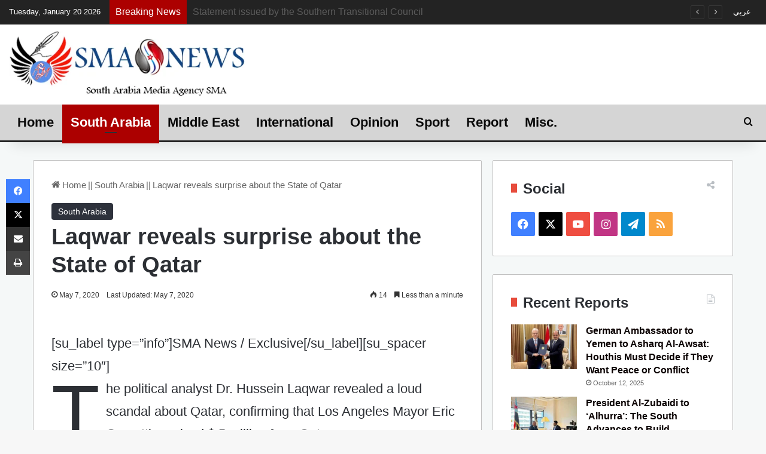

--- FILE ---
content_type: text/html; charset=UTF-8
request_url: https://en-smanews.org/south-arabia/laqwar-reveals-surprise-about-the-state-of-qatar/
body_size: 23851
content:
<!DOCTYPE html><html lang=en-US class data-skin=light><head><meta charset="UTF-8"><link rel=profile href=https://gmpg.org/xfn/11><meta http-equiv='x-dns-prefetch-control' content='on'><link rel=dns-prefetch href=//cdnjs.cloudflare.com><link rel=dns-prefetch href=//ajax.googleapis.com><link rel=dns-prefetch href=//fonts.googleapis.com><link rel=dns-prefetch href=//fonts.gstatic.com><link rel=dns-prefetch href=//s.gravatar.com><link rel=dns-prefetch href=//www.google-analytics.com><meta name='robots' content='index, follow, max-image-preview:large, max-snippet:-1, max-video-preview:-1'><meta property="og:title" content="Laqwar reveals surprise about the State of Qatar"><meta property="og:description" content="[su_label type=&quot;info&quot;]SMA News / Exclusive[/su_label][su_spacer size=&quot;10&quot;]he political analyst Dr. Hussein Laqwar revealed a loud scandal about Qatar, confir"><meta property="og:image" content="https://en-smanews.org/"><meta property="og:type" content="article"><meta property="og:article:published_time" content="2020-05-07 08:56:18"><meta property="og:article:modified_time" content="2020-05-07 08:56:18"><meta name="twitter:card" content="summary"><meta name="twitter:title" content="Laqwar reveals surprise about the State of Qatar"><meta name="twitter:description" content="[su_label type=&quot;info&quot;]SMA News / Exclusive[/su_label][su_spacer size=&quot;10&quot;]he political analyst Dr. Hussein Laqwar revealed a loud scandal about Qatar, confir"><meta name="twitter:image" content="https://en-smanews.org/"><meta name="author" content="Abdullah albatati"><title>Laqwar reveals surprise about the State of Qatar - South Arabia Media Agency</title><meta name="description" content="Laqwar reveals surprise about the State of Qatar - South Arabia Media Agency"><link rel=canonical href=https://en-smanews.org/south-arabia/laqwar-reveals-surprise-about-the-state-of-qatar/ ><meta property="og:url" content="https://en-smanews.org/south-arabia/laqwar-reveals-surprise-about-the-state-of-qatar/"><meta property="og:site_name" content="South Arabia Media Agency"><meta property="article:publisher" content="https://www.facebook.com/smanews.org"><meta property="article:published_time" content="2020-05-07T05:56:18+00:00"><meta name="author" content="Abdullah albatati"><meta name="twitter:creator" content="@smasouth"><meta name="twitter:site" content="@smasouth"><meta name="twitter:label1" content="Written by"><meta name="twitter:data1" content="Abdullah albatati"><meta name="twitter:label2" content="Est. reading time"><meta name="twitter:data2" content="1 minute"> <script type=application/ld+json class=yoast-schema-graph>{"@context":"https://schema.org","@graph":[{"@type":"Article","@id":"https://en-smanews.org/south-arabia/laqwar-reveals-surprise-about-the-state-of-qatar/#article","isPartOf":{"@id":"https://en-smanews.org/south-arabia/laqwar-reveals-surprise-about-the-state-of-qatar/"},"author":{"name":"Abdullah albatati","@id":"https://en-smanews.org/#/schema/person/bc3949793ce3ee4f71cdeb8a572c7ad6"},"headline":"Laqwar reveals surprise about the State of Qatar","datePublished":"2020-05-07T05:56:18+00:00","dateModified":"2020-05-07T05:56:18+00:00","mainEntityOfPage":{"@id":"https://en-smanews.org/south-arabia/laqwar-reveals-surprise-about-the-state-of-qatar/"},"wordCount":126,"publisher":{"@id":"https://en-smanews.org/#organization"},"image":{"@id":"https://en-smanews.org/south-arabia/laqwar-reveals-surprise-about-the-state-of-qatar/#primaryimage"},"thumbnailUrl":"","articleSection":["South Arabia"],"inLanguage":"en-US"},{"@type":"WebPage","@id":"https://en-smanews.org/south-arabia/laqwar-reveals-surprise-about-the-state-of-qatar/","url":"https://en-smanews.org/south-arabia/laqwar-reveals-surprise-about-the-state-of-qatar/","name":"Laqwar reveals surprise about the State of Qatar - South Arabia Media Agency","isPartOf":{"@id":"https://en-smanews.org/#website"},"primaryImageOfPage":{"@id":"https://en-smanews.org/south-arabia/laqwar-reveals-surprise-about-the-state-of-qatar/#primaryimage"},"image":{"@id":"https://en-smanews.org/south-arabia/laqwar-reveals-surprise-about-the-state-of-qatar/#primaryimage"},"thumbnailUrl":"","datePublished":"2020-05-07T05:56:18+00:00","dateModified":"2020-05-07T05:56:18+00:00","description":"Laqwar reveals surprise about the State of Qatar - South Arabia Media Agency","breadcrumb":{"@id":"https://en-smanews.org/south-arabia/laqwar-reveals-surprise-about-the-state-of-qatar/#breadcrumb"},"inLanguage":"en-US","potentialAction":[{"@type":"ReadAction","target":["https://en-smanews.org/south-arabia/laqwar-reveals-surprise-about-the-state-of-qatar/"]}]},{"@type":"ImageObject","inLanguage":"en-US","@id":"https://en-smanews.org/south-arabia/laqwar-reveals-surprise-about-the-state-of-qatar/#primaryimage","url":"","contentUrl":""},{"@type":"BreadcrumbList","@id":"https://en-smanews.org/south-arabia/laqwar-reveals-surprise-about-the-state-of-qatar/#breadcrumb","itemListElement":[{"@type":"ListItem","position":1,"name":"Home","item":"https://en-smanews.org/"},{"@type":"ListItem","position":2,"name":"Laqwar reveals surprise about the State of Qatar"}]},{"@type":"WebSite","@id":"https://en-smanews.org/#website","url":"https://en-smanews.org/","name":"South Arabia Media Agency","description":"SMA NEWS ENGLISH","publisher":{"@id":"https://en-smanews.org/#organization"},"potentialAction":[{"@type":"SearchAction","target":{"@type":"EntryPoint","urlTemplate":"https://en-smanews.org/?s={search_term_string}"},"query-input":"required name=search_term_string"}],"inLanguage":"en-US"},{"@type":"Organization","@id":"https://en-smanews.org/#organization","name":"SMA SOUTH ARABIA MEDIA AGENCY","url":"https://en-smanews.org/","logo":{"@type":"ImageObject","inLanguage":"en-US","@id":"https://en-smanews.org/#/schema/logo/image/","url":"https://en.smanews.org/wp-content/uploads/2020/10/SMA-FOOTER3.png","contentUrl":"https://en.smanews.org/wp-content/uploads/2020/10/SMA-FOOTER3.png","width":202,"height":194,"caption":"SMA SOUTH ARABIA MEDIA AGENCY"},"image":{"@id":"https://en-smanews.org/#/schema/logo/image/"},"sameAs":["https://www.facebook.com/smanews.org","https://x.com/smasouth","https://www.instagram.com/smanewsarabia/","https://www.youtube.com/c/الرابطةالإعلاميةالجنوبية"]},{"@type":"Person","@id":"https://en-smanews.org/#/schema/person/bc3949793ce3ee4f71cdeb8a572c7ad6","name":"Abdullah albatati","image":{"@type":"ImageObject","inLanguage":"en-US","@id":"https://en-smanews.org/#/schema/person/image/","url":"https://secure.gravatar.com/avatar/a3978e1b43f63c7b5ed92d7db7106ba3?s=96&d=mm&r=g","contentUrl":"https://secure.gravatar.com/avatar/a3978e1b43f63c7b5ed92d7db7106ba3?s=96&d=mm&r=g","caption":"Abdullah albatati"},"url":"https://en-smanews.org/author/abatati/"}]}</script> <link rel=dns-prefetch href=//en-smanews.org____><link rel=alternate type=application/rss+xml title="South Arabia Media Agency &raquo; Feed" href=https://en-smanews.org/feed/ ><link rel=alternate type=application/rss+xml title="South Arabia Media Agency &raquo; Comments Feed" href=https://en-smanews.org/comments/feed/ ><link rel=alternate type=application/rss+xml title="South Arabia Media Agency &raquo; Laqwar reveals surprise about the State of Qatar Comments Feed" href=https://en-smanews.org/south-arabia/laqwar-reveals-surprise-about-the-state-of-qatar/feed/ ><style>/*<![CDATA[*/:root{--tie-preset-gradient-1:linear-gradient(135deg, rgba(6, 147, 227, 1) 0%, rgb(155, 81, 224) 100%);--tie-preset-gradient-2:linear-gradient(135deg, rgb(122, 220, 180) 0%, rgb(0, 208, 130) 100%);--tie-preset-gradient-3:linear-gradient(135deg, rgba(252, 185, 0, 1) 0%, rgba(255, 105, 0, 1) 100%);--tie-preset-gradient-4:linear-gradient(135deg, rgba(255, 105, 0, 1) 0%, rgb(207, 46, 46) 100%);--tie-preset-gradient-5:linear-gradient(135deg, rgb(238, 238, 238) 0%, rgb(169, 184, 195) 100%);--tie-preset-gradient-6:linear-gradient(135deg, rgb(74, 234, 220) 0%, rgb(151, 120, 209) 20%, rgb(207, 42, 186) 40%, rgb(238, 44, 130) 60%, rgb(251, 105, 98) 80%, rgb(254, 248, 76) 100%);--tie-preset-gradient-7:linear-gradient(135deg, rgb(255, 206, 236) 0%, rgb(152, 150, 240) 100%);--tie-preset-gradient-8:linear-gradient(135deg, rgb(254, 205, 165) 0%, rgb(254, 45, 45) 50%, rgb(107, 0, 62) 100%);--tie-preset-gradient-9:linear-gradient(135deg, rgb(255, 203, 112) 0%, rgb(199, 81, 192) 50%, rgb(65, 88, 208) 100%);--tie-preset-gradient-10:linear-gradient(135deg, rgb(255, 245, 203) 0%, rgb(182, 227, 212) 50%, rgb(51, 167, 181) 100%);--tie-preset-gradient-11:linear-gradient(135deg, rgb(202, 248, 128) 0%, rgb(113, 206, 126) 100%);--tie-preset-gradient-12:linear-gradient(135deg, rgb(2, 3, 129) 0%, rgb(40, 116, 252) 100%);--tie-preset-gradient-13:linear-gradient(135deg, #4D34FA, #ad34fa);--tie-preset-gradient-14:linear-gradient(135deg, #0057FF, #31B5FF);--tie-preset-gradient-15:linear-gradient(135deg, #FF007A, #FF81BD);--tie-preset-gradient-16:linear-gradient(135deg, #14111E, #4B4462);--tie-preset-gradient-17:linear-gradient(135deg, #F32758, #FFC581);--main-nav-background:#1f2024;--main-nav-secondry-background:rgba(0,0,0,0.2);--main-nav-primary-color:#08f;--main-nav-contrast-primary-color:#FFF;--main-nav-text-color:#FFF;--main-nav-secondry-text-color:rgba(225,255,255,0.5);--main-nav-main-border-color:rgba(255,255,255,0.07);--main-nav-secondry-border-color:rgba(255,255,255,0.04)}/*]]>*/</style><meta name="viewport" content="width=device-width, initial-scale=1.0"><script>/*<![CDATA[*/window._wpemojiSettings={"baseUrl":"https:\/\/s.w.org\/images\/core\/emoji\/15.0.3\/72x72\/","ext":".png","svgUrl":"https:\/\/s.w.org\/images\/core\/emoji\/15.0.3\/svg\/","svgExt":".svg","source":{"concatemoji":"https:\/\/en-smanews.org\/wp-includes\/js\/wp-emoji-release.min.js?ver=6.5.7"}};
/*! This file is auto-generated */
!function(i,n){var o,s,e;function c(e){try{var t={supportTests:e,timestamp:(new Date).valueOf()};sessionStorage.setItem(o,JSON.stringify(t))}catch(e){}}function p(e,t,n){e.clearRect(0,0,e.canvas.width,e.canvas.height),e.fillText(t,0,0);var t=new Uint32Array(e.getImageData(0,0,e.canvas.width,e.canvas.height).data),r=(e.clearRect(0,0,e.canvas.width,e.canvas.height),e.fillText(n,0,0),new Uint32Array(e.getImageData(0,0,e.canvas.width,e.canvas.height).data));return t.every(function(e,t){return e===r[t]})}function u(e,t,n){switch(t){case"flag":return n(e,"\ud83c\udff3\ufe0f\u200d\u26a7\ufe0f","\ud83c\udff3\ufe0f\u200b\u26a7\ufe0f")?!1:!n(e,"\ud83c\uddfa\ud83c\uddf3","\ud83c\uddfa\u200b\ud83c\uddf3")&&!n(e,"\ud83c\udff4\udb40\udc67\udb40\udc62\udb40\udc65\udb40\udc6e\udb40\udc67\udb40\udc7f","\ud83c\udff4\u200b\udb40\udc67\u200b\udb40\udc62\u200b\udb40\udc65\u200b\udb40\udc6e\u200b\udb40\udc67\u200b\udb40\udc7f");case"emoji":return!n(e,"\ud83d\udc26\u200d\u2b1b","\ud83d\udc26\u200b\u2b1b")}return!1}function f(e,t,n){var r="undefined"!=typeof WorkerGlobalScope&&self instanceof WorkerGlobalScope?new OffscreenCanvas(300,150):i.createElement("canvas"),a=r.getContext("2d",{willReadFrequently:!0}),o=(a.textBaseline="top",a.font="600 32px Arial",{});return e.forEach(function(e){o[e]=t(a,e,n)}),o}function t(e){var t=i.createElement("script");t.src=e,t.defer=!0,i.head.appendChild(t)}"undefined"!=typeof Promise&&(o="wpEmojiSettingsSupports",s=["flag","emoji"],n.supports={everything:!0,everythingExceptFlag:!0},e=new Promise(function(e){i.addEventListener("DOMContentLoaded",e,{once:!0})}),new Promise(function(t){var n=function(){try{var e=JSON.parse(sessionStorage.getItem(o));if("object"==typeof e&&"number"==typeof e.timestamp&&(new Date).valueOf()<e.timestamp+604800&&"object"==typeof e.supportTests)return e.supportTests}catch(e){}return null}();if(!n){if("undefined"!=typeof Worker&&"undefined"!=typeof OffscreenCanvas&&"undefined"!=typeof URL&&URL.createObjectURL&&"undefined"!=typeof Blob)try{var e="postMessage("+f.toString()+"("+[JSON.stringify(s),u.toString(),p.toString()].join(",")+"));",r=new Blob([e],{type:"text/javascript"}),a=new Worker(URL.createObjectURL(r),{name:"wpTestEmojiSupports"});return void(a.onmessage=function(e){c(n=e.data),a.terminate(),t(n)})}catch(e){}c(n=f(s,u,p))}t(n)}).then(function(e){for(var t in e)n.supports[t]=e[t],n.supports.everything=n.supports.everything&&n.supports[t],"flag"!==t&&(n.supports.everythingExceptFlag=n.supports.everythingExceptFlag&&n.supports[t]);n.supports.everythingExceptFlag=n.supports.everythingExceptFlag&&!n.supports.flag,n.DOMReady=!1,n.readyCallback=function(){n.DOMReady=!0}}).then(function(){return e}).then(function(){var e;n.supports.everything||(n.readyCallback(),(e=n.source||{}).concatemoji?t(e.concatemoji):e.wpemoji&&e.twemoji&&(t(e.twemoji),t(e.wpemoji)))}))}((window,document),window._wpemojiSettings);/*]]>*/</script> <style id=wp-emoji-styles-inline-css>img.wp-smiley,img.emoji{display:inline !important;border:none !important;box-shadow:none !important;height:1em !important;width:1em !important;margin:0
0.07em !important;vertical-align:-0.1em !important;background:none !important;padding:0
!important}</style><link rel=stylesheet href=https://en-smanews.org/wp-content/cache/minify/d5ca8.css media=all><style id=jetpack-sharing-buttons-style-inline-css>.jetpack-sharing-buttons__services-list{display:flex;flex-direction:row;flex-wrap:wrap;gap:0;list-style-type:none;margin:5px;padding:0}.jetpack-sharing-buttons__services-list.has-small-icon-size{font-size:12px}.jetpack-sharing-buttons__services-list.has-normal-icon-size{font-size:16px}.jetpack-sharing-buttons__services-list.has-large-icon-size{font-size:24px}.jetpack-sharing-buttons__services-list.has-huge-icon-size{font-size:36px}@media
print{.jetpack-sharing-buttons__services-list{display:none!important}}.editor-styles-wrapper .wp-block-jetpack-sharing-buttons{gap:0;padding-inline-start:0}ul.jetpack-sharing-buttons__services-list.has-background{padding:1.25em 2.375em}</style><style id=global-styles-inline-css>/*<![CDATA[*/body{--wp--preset--color--black:#000;--wp--preset--color--cyan-bluish-gray:#abb8c3;--wp--preset--color--white:#fff;--wp--preset--color--pale-pink:#f78da7;--wp--preset--color--vivid-red:#cf2e2e;--wp--preset--color--luminous-vivid-orange:#ff6900;--wp--preset--color--luminous-vivid-amber:#fcb900;--wp--preset--color--light-green-cyan:#7bdcb5;--wp--preset--color--vivid-green-cyan:#00d084;--wp--preset--color--pale-cyan-blue:#8ed1fc;--wp--preset--color--vivid-cyan-blue:#0693e3;--wp--preset--color--vivid-purple:#9b51e0;--wp--preset--color--global-color:#2e323c;--wp--preset--gradient--vivid-cyan-blue-to-vivid-purple:linear-gradient(135deg,rgba(6,147,227,1) 0%,rgb(155,81,224) 100%);--wp--preset--gradient--light-green-cyan-to-vivid-green-cyan:linear-gradient(135deg,rgb(122,220,180) 0%,rgb(0,208,130) 100%);--wp--preset--gradient--luminous-vivid-amber-to-luminous-vivid-orange:linear-gradient(135deg,rgba(252,185,0,1) 0%,rgba(255,105,0,1) 100%);--wp--preset--gradient--luminous-vivid-orange-to-vivid-red:linear-gradient(135deg,rgba(255,105,0,1) 0%,rgb(207,46,46) 100%);--wp--preset--gradient--very-light-gray-to-cyan-bluish-gray:linear-gradient(135deg,rgb(238,238,238) 0%,rgb(169,184,195) 100%);--wp--preset--gradient--cool-to-warm-spectrum:linear-gradient(135deg,rgb(74,234,220) 0%,rgb(151,120,209) 20%,rgb(207,42,186) 40%,rgb(238,44,130) 60%,rgb(251,105,98) 80%,rgb(254,248,76) 100%);--wp--preset--gradient--blush-light-purple:linear-gradient(135deg,rgb(255,206,236) 0%,rgb(152,150,240) 100%);--wp--preset--gradient--blush-bordeaux:linear-gradient(135deg,rgb(254,205,165) 0%,rgb(254,45,45) 50%,rgb(107,0,62) 100%);--wp--preset--gradient--luminous-dusk:linear-gradient(135deg,rgb(255,203,112) 0%,rgb(199,81,192) 50%,rgb(65,88,208) 100%);--wp--preset--gradient--pale-ocean:linear-gradient(135deg,rgb(255,245,203) 0%,rgb(182,227,212) 50%,rgb(51,167,181) 100%);--wp--preset--gradient--electric-grass:linear-gradient(135deg,rgb(202,248,128) 0%,rgb(113,206,126) 100%);--wp--preset--gradient--midnight:linear-gradient(135deg,rgb(2,3,129) 0%,rgb(40,116,252) 100%);--wp--preset--font-size--small:13px;--wp--preset--font-size--medium:20px;--wp--preset--font-size--large:36px;--wp--preset--font-size--x-large:42px;--wp--preset--spacing--20:0.44rem;--wp--preset--spacing--30:0.67rem;--wp--preset--spacing--40:1rem;--wp--preset--spacing--50:1.5rem;--wp--preset--spacing--60:2.25rem;--wp--preset--spacing--70:3.38rem;--wp--preset--spacing--80:5.06rem;--wp--preset--shadow--natural:6px 6px 9px rgba(0, 0, 0, 0.2);--wp--preset--shadow--deep:12px 12px 50px rgba(0, 0, 0, 0.4);--wp--preset--shadow--sharp:6px 6px 0px rgba(0, 0, 0, 0.2);--wp--preset--shadow--outlined:6px 6px 0px -3px rgba(255, 255, 255, 1), 6px 6px rgba(0, 0, 0, 1);--wp--preset--shadow--crisp:6px 6px 0px rgba(0, 0, 0, 1)}:where(.is-layout-flex){gap:0.5em}:where(.is-layout-grid){gap:0.5em}body .is-layout-flex{display:flex}body .is-layout-flex{flex-wrap:wrap;align-items:center}body .is-layout-flex>*{margin:0}body .is-layout-grid{display:grid}body .is-layout-grid>*{margin:0}:where(.wp-block-columns.is-layout-flex){gap:2em}:where(.wp-block-columns.is-layout-grid){gap:2em}:where(.wp-block-post-template.is-layout-flex){gap:1.25em}:where(.wp-block-post-template.is-layout-grid){gap:1.25em}.has-black-color{color:var(--wp--preset--color--black) !important}.has-cyan-bluish-gray-color{color:var(--wp--preset--color--cyan-bluish-gray) !important}.has-white-color{color:var(--wp--preset--color--white) !important}.has-pale-pink-color{color:var(--wp--preset--color--pale-pink) !important}.has-vivid-red-color{color:var(--wp--preset--color--vivid-red) !important}.has-luminous-vivid-orange-color{color:var(--wp--preset--color--luminous-vivid-orange) !important}.has-luminous-vivid-amber-color{color:var(--wp--preset--color--luminous-vivid-amber) !important}.has-light-green-cyan-color{color:var(--wp--preset--color--light-green-cyan) !important}.has-vivid-green-cyan-color{color:var(--wp--preset--color--vivid-green-cyan) !important}.has-pale-cyan-blue-color{color:var(--wp--preset--color--pale-cyan-blue) !important}.has-vivid-cyan-blue-color{color:var(--wp--preset--color--vivid-cyan-blue) !important}.has-vivid-purple-color{color:var(--wp--preset--color--vivid-purple) !important}.has-black-background-color{background-color:var(--wp--preset--color--black) !important}.has-cyan-bluish-gray-background-color{background-color:var(--wp--preset--color--cyan-bluish-gray) !important}.has-white-background-color{background-color:var(--wp--preset--color--white) !important}.has-pale-pink-background-color{background-color:var(--wp--preset--color--pale-pink) !important}.has-vivid-red-background-color{background-color:var(--wp--preset--color--vivid-red) !important}.has-luminous-vivid-orange-background-color{background-color:var(--wp--preset--color--luminous-vivid-orange) !important}.has-luminous-vivid-amber-background-color{background-color:var(--wp--preset--color--luminous-vivid-amber) !important}.has-light-green-cyan-background-color{background-color:var(--wp--preset--color--light-green-cyan) !important}.has-vivid-green-cyan-background-color{background-color:var(--wp--preset--color--vivid-green-cyan) !important}.has-pale-cyan-blue-background-color{background-color:var(--wp--preset--color--pale-cyan-blue) !important}.has-vivid-cyan-blue-background-color{background-color:var(--wp--preset--color--vivid-cyan-blue) !important}.has-vivid-purple-background-color{background-color:var(--wp--preset--color--vivid-purple) !important}.has-black-border-color{border-color:var(--wp--preset--color--black) !important}.has-cyan-bluish-gray-border-color{border-color:var(--wp--preset--color--cyan-bluish-gray) !important}.has-white-border-color{border-color:var(--wp--preset--color--white) !important}.has-pale-pink-border-color{border-color:var(--wp--preset--color--pale-pink) !important}.has-vivid-red-border-color{border-color:var(--wp--preset--color--vivid-red) !important}.has-luminous-vivid-orange-border-color{border-color:var(--wp--preset--color--luminous-vivid-orange) !important}.has-luminous-vivid-amber-border-color{border-color:var(--wp--preset--color--luminous-vivid-amber) !important}.has-light-green-cyan-border-color{border-color:var(--wp--preset--color--light-green-cyan) !important}.has-vivid-green-cyan-border-color{border-color:var(--wp--preset--color--vivid-green-cyan) !important}.has-pale-cyan-blue-border-color{border-color:var(--wp--preset--color--pale-cyan-blue) !important}.has-vivid-cyan-blue-border-color{border-color:var(--wp--preset--color--vivid-cyan-blue) !important}.has-vivid-purple-border-color{border-color:var(--wp--preset--color--vivid-purple) !important}.has-vivid-cyan-blue-to-vivid-purple-gradient-background{background:var(--wp--preset--gradient--vivid-cyan-blue-to-vivid-purple) !important}.has-light-green-cyan-to-vivid-green-cyan-gradient-background{background:var(--wp--preset--gradient--light-green-cyan-to-vivid-green-cyan) !important}.has-luminous-vivid-amber-to-luminous-vivid-orange-gradient-background{background:var(--wp--preset--gradient--luminous-vivid-amber-to-luminous-vivid-orange) !important}.has-luminous-vivid-orange-to-vivid-red-gradient-background{background:var(--wp--preset--gradient--luminous-vivid-orange-to-vivid-red) !important}.has-very-light-gray-to-cyan-bluish-gray-gradient-background{background:var(--wp--preset--gradient--very-light-gray-to-cyan-bluish-gray) !important}.has-cool-to-warm-spectrum-gradient-background{background:var(--wp--preset--gradient--cool-to-warm-spectrum) !important}.has-blush-light-purple-gradient-background{background:var(--wp--preset--gradient--blush-light-purple) !important}.has-blush-bordeaux-gradient-background{background:var(--wp--preset--gradient--blush-bordeaux) !important}.has-luminous-dusk-gradient-background{background:var(--wp--preset--gradient--luminous-dusk) !important}.has-pale-ocean-gradient-background{background:var(--wp--preset--gradient--pale-ocean) !important}.has-electric-grass-gradient-background{background:var(--wp--preset--gradient--electric-grass) !important}.has-midnight-gradient-background{background:var(--wp--preset--gradient--midnight) !important}.has-small-font-size{font-size:var(--wp--preset--font-size--small) !important}.has-medium-font-size{font-size:var(--wp--preset--font-size--medium) !important}.has-large-font-size{font-size:var(--wp--preset--font-size--large) !important}.has-x-large-font-size{font-size:var(--wp--preset--font-size--x-large) !important}.wp-block-navigation a:where(:not(.wp-element-button)){color:inherit}:where(.wp-block-post-template.is-layout-flex){gap:1.25em}:where(.wp-block-post-template.is-layout-grid){gap:1.25em}:where(.wp-block-columns.is-layout-flex){gap:2em}:where(.wp-block-columns.is-layout-grid){gap:2em}.wp-block-pullquote{font-size:1.5em;line-height:1.6}/*]]>*/</style><link rel=stylesheet href=https://en-smanews.org/wp-content/cache/minify/de393.css media=all><link rel=stylesheet id=tie-css-print-css href='https://en-smanews.org/wp-content/themes/jannah/assets/css/print.css?ver=7.2.0' type=text/css media=print><style id=tie-css-print-inline-css>/*<![CDATA[*/body{font-family:Tahoma,Geneva,sans-serif}.logo-text,h1,h2,h3,h4,h5,h6,.the-subtitle{font-family:Tahoma,Geneva,sans-serif}#logo.text-logo .logo-text{font-size:8px}#main-nav .main-menu>ul>li>a{font-size:22px}#main-nav .main-menu > ul ul li
a{font-size:18px}.breaking .breaking-title{font-size:16px}.ticker-wrapper .ticker-content{font-size:16px}#breadcrumb{font-size:15px}.post-cat{font-size:14px}.entry-header h1.entry-title{font-size:38px;line-height:1.25}#the-post .entry-content,#the-post .entry-content
p{font-size:22px;line-height:1.75}#tie-wrapper .mag-box-title
h3{font-size:24px}#tie-wrapper .widget-title .the-subtitle,#tie-wrapper #comments-title,#tie-wrapper .comment-reply-title,#tie-wrapper .woocommerce-tabs .panel h2,#tie-wrapper .related.products h2,#tie-wrapper #bbpress-forums #new-post > fieldset.bbp-form > legend,#tie-wrapper .entry-content .review-box-header{font-size:24px;font-weight:700}.post-widget-body .post-title,.timeline-widget ul li h3,.posts-list-half-posts li .post-title{font-size:16px}#tie-wrapper .mag-box.wide-post-box .posts-items>li:nth-child(n) .post-title,#tie-wrapper .mag-box.big-post-left-box li:first-child .post-title,#tie-wrapper .mag-box.big-post-top-box li:first-child .post-title,#tie-wrapper .mag-box.half-box li:first-child .post-title,#tie-wrapper .mag-box.big-posts-box .posts-items>li:nth-child(n) .post-title,#tie-wrapper .mag-box.mini-posts-box .posts-items>li:nth-child(n) .post-title,#tie-wrapper .mag-box.latest-poroducts-box .products .product
h2{font-size:16px}#tie-wrapper .mag-box.big-post-left-box li:not(:first-child) .post-title,#tie-wrapper .mag-box.big-post-top-box li:not(:first-child) .post-title,#tie-wrapper .mag-box.half-box li:not(:first-child) .post-title,#tie-wrapper .mag-box.big-thumb-left-box li:not(:first-child) .post-title,#tie-wrapper .mag-box.scrolling-box .slide .post-title,#tie-wrapper .mag-box.miscellaneous-box li:not(:first-child) .post-title{font-size:16px}:root:root{--brand-color:#2e323c;--dark-brand-color:#00000a;--bright-color:#FFF;--base-color:#2c2f34}#reading-position-indicator{box-shadow:0 0 10px rgba( 46,50,60,0.7)}:root:root{--brand-color:#2e323c;--dark-brand-color:#00000a;--bright-color:#FFF;--base-color:#2c2f34}#reading-position-indicator{box-shadow:0 0 10px rgba( 46,50,60,0.7)}a,body .entry a,.dark-skin body .entry a,.comment-list .comment-content
a{color:#0a0000}a:hover,body .entry a:hover,.dark-skin body .entry a:hover,.comment-list .comment-content a:hover{color:#e74c3c}#content a:hover{text-decoration:underline !important}.container-wrapper,.the-global-title,.comment-reply-title,.tabs,.flex-tabs .flexMenu-popup,.magazine1 .tabs-vertical .tabs li a,.magazine1 .tabs-vertical:after,.mag-box .show-more-button,.white-bg .social-icons-item a,textarea,input,select,.toggle,.post-content-slideshow,.post-content-slideshow .slider-nav-wrapper,.share-buttons-bottom,.pages-numbers a,.pages-nav-item,.first-last-pages .pagination-icon,.multiple-post-pages .post-page-numbers,#story-highlights li,.review-item,.review-summary,.user-rate-wrap,.review-final-score,.tabs
a{border-color:#c1c1c1 !important}.magazine1 .tabs
a{border-bottom-color:transparent !important}.fullwidth-area .tagcloud a:not(:hover){background:transparent;box-shadow:inset 0 0 0 3px #c1c1c1}.subscribe-widget-content .subscribe-subtitle:after,.white-bg .social-icons-item:before{background-color:#c1c1c1 !important}#header-notification-bar{background:var( --tie-preset-gradient-13 )}#header-notification-bar{--tie-buttons-color:#FFF;--tie-buttons-border-color:#FFF;--tie-buttons-hover-color:#e1e1e1;--tie-buttons-hover-text:#000}#header-notification-bar{--tie-buttons-text:#000}#top-nav,#top-nav .sub-menu,#top-nav .comp-sub-menu,#top-nav .ticker-content,#top-nav .ticker-swipe,.top-nav-boxed #top-nav .topbar-wrapper,.top-nav-dark .top-menu ul,#autocomplete-suggestions.search-in-top-nav{background-color:#232323}#top-nav *,#autocomplete-suggestions.search-in-top-nav{border-color:rgba( #FFFFFF,0.08)}#top-nav .icon-basecloud-bg:after{color:#232323}#top-nav a:not(:hover),#top-nav input,#top-nav #search-submit,#top-nav .fa-spinner,#top-nav .dropdown-social-icons li a span,#top-nav .components > li .social-link:not(:hover) span,#autocomplete-suggestions.search-in-top-nav
a{color:#fff}#top-nav input::-moz-placeholder{color:#fff}#top-nav input:-moz-placeholder{color:#fff}#top-nav input:-ms-input-placeholder{color:#fff}#top-nav input::-webkit-input-placeholder{color:#fff}#top-nav,.search-in-top-nav{--tie-buttons-color:#f1c40f;--tie-buttons-border-color:#f1c40f;--tie-buttons-text:#FFF;--tie-buttons-hover-color:#d3a600}#top-nav a:hover,#top-nav .menu li:hover > a,#top-nav .menu > .tie-current-menu > a,#top-nav .components > li:hover > a,#top-nav .components #search-submit:hover,#autocomplete-suggestions.search-in-top-nav .post-title a:hover{color:#f1c40f}#top-nav,#top-nav .comp-sub-menu,#top-nav .tie-weather-widget{color:#fff}#autocomplete-suggestions.search-in-top-nav .post-meta,#autocomplete-suggestions.search-in-top-nav .post-meta a:not(:hover){color:rgba( 255,255,255,0.7 )}#top-nav .weather-icon .icon-cloud,#top-nav .weather-icon .icon-basecloud-bg,#top-nav .weather-icon .icon-cloud-behind{color:#fff !important}#top-nav .breaking-title{color:#FFF}#top-nav .breaking-title:before{background-color:#ac0000}#top-nav .breaking-news-nav li:hover{background-color:#ac0000;border-color:#ac0000}#main-nav,#main-nav .menu-sub-content,#main-nav .comp-sub-menu,#main-nav ul.cats-vertical li a.is-active,#main-nav ul.cats-vertical li a:hover,#autocomplete-suggestions.search-in-main-nav{background-color:#d5d5d5}#main-nav{border-width:0}#theme-header #main-nav:not(.fixed-nav){bottom:0}#main-nav .icon-basecloud-bg:after{color:#d5d5d5}#autocomplete-suggestions.search-in-main-nav{border-color:rgba(0,0,0,0.07)}.main-nav-boxed #main-nav .main-menu-wrapper{border-width:0}#main-nav a:not(:hover),#main-nav a.social-link:not(:hover) span,#main-nav .dropdown-social-icons li a span,#autocomplete-suggestions.search-in-main-nav
a{color:#0a0a0a}#theme-header:not(.main-nav-boxed) #main-nav,.main-nav-boxed .main-menu-wrapper{border-bottom-color:#232323 !important;border-bottom-width:3px !important;border-style:solid;border-right:0 none;border-left:0 none}.main-nav-boxed #main-nav.fixed-nav{box-shadow:none}.main-nav,.search-in-main-nav{--main-nav-primary-color:#ac0000;--tie-buttons-color:#ac0000;--tie-buttons-border-color:#ac0000;--tie-buttons-text:#FFF;--tie-buttons-hover-color:#8e0000}#main-nav .mega-links-head:after,#main-nav .cats-horizontal a.is-active,#main-nav .cats-horizontal a:hover,#main-nav .spinner>div{background-color:#ac0000}#main-nav .menu ul li:hover > a,#main-nav .menu ul li.current-menu-item:not(.mega-link-column) > a,#main-nav .components a:hover,#main-nav .components > li:hover > a,#main-nav #search-submit:hover,#main-nav .cats-vertical a.is-active,#main-nav .cats-vertical a:hover,#main-nav .mega-menu .post-meta a:hover,#main-nav .mega-menu .post-box-title a:hover,#autocomplete-suggestions.search-in-main-nav a:hover,#main-nav .spinner-circle:after{color:#ac0000}#main-nav .menu > li.tie-current-menu > a,#main-nav .menu > li:hover > a,.theme-header #main-nav .mega-menu .cats-horizontal a.is-active,.theme-header #main-nav .mega-menu .cats-horizontal a:hover{color:#FFF}#main-nav .menu > li.tie-current-menu > a:before,#main-nav .menu>li:hover>a:before{border-top-color:#FFF}#tie-body .sidebar .widget-title:before{background-color:#e74c3c}#tie-container #tie-wrapper,.post-layout-8
#content{background-color:#f5f8f8}#footer{background-color:#2e323c}#site-info{background-color:#34353d}#footer .posts-list-counter .posts-list-items li.widget-post-list:before{border-color:#2e323c}#footer .timeline-widget a .date:before{border-color:rgba(46,50,60,0.8)}#footer .footer-boxed-widget-area,#footer textarea,#footer input:not([type=submit]),#footer select,#footer code,#footer kbd,#footer pre,#footer samp,#footer .show-more-button,#footer .slider-links .tie-slider-nav span,#footer #wp-calendar,#footer #wp-calendar tbody td,#footer #wp-calendar thead th,#footer .widget.buddypress .item-options
a{border-color:rgba(255,255,255,0.1)}#footer .social-statistics-widget .white-bg li.social-icons-item a,#footer .widget_tag_cloud .tagcloud a,#footer .latest-tweets-widget .slider-links .tie-slider-nav span,#footer .widget_layered_nav_filters
a{border-color:rgba(255,255,255,0.1)}#footer .social-statistics-widget .white-bg li:before{background:rgba(255,255,255,0.1)}.site-footer #wp-calendar tbody
td{background:rgba(255,255,255,0.02)}#footer .white-bg .social-icons-item a span.followers span,#footer .circle-three-cols .social-icons-item a .followers-num,#footer .circle-three-cols .social-icons-item a .followers-name{color:rgba(255,255,255,0.8)}#footer .timeline-widget ul:before,#footer .timeline-widget a:not(:hover) .date:before{background-color:#10141e}#tie-body #footer .widget-title::before{background-color:#aa4242}#footer,#footer textarea,#footer input:not([type='submit']),#footer select,#footer #wp-calendar tbody,#footer .tie-slider-nav li span:not(:hover),#footer .widget_categories li a:before,#footer .widget_product_categories li a:before,#footer .widget_layered_nav li a:before,#footer .widget_archive li a:before,#footer .widget_nav_menu li a:before,#footer .widget_meta li a:before,#footer .widget_pages li a:before,#footer .widget_recent_entries li a:before,#footer .widget_display_forums li a:before,#footer .widget_display_views li a:before,#footer .widget_rss li a:before,#footer .widget_display_stats dt:before,#footer .subscribe-widget-content h3,#footer .about-author .social-icons a:not(:hover) span{color:#d1d1d1}#footer post-widget-body .meta-item,#footer .post-meta,#footer .stream-title,#footer.dark-skin .timeline-widget .date,#footer .wp-caption .wp-caption-text,#footer .rss-date{color:rgba(209,209,209,0.7)}#footer input::-moz-placeholder{color:#d1d1d1}#footer input:-moz-placeholder{color:#d1d1d1}#footer input:-ms-input-placeholder{color:#d1d1d1}#footer input::-webkit-input-placeholder{color:#d1d1d1}.site-footer.dark-skin a:hover,#footer .stars-rating-active,#footer .twitter-icon-wrap span,.block-head-4.magazine2 #footer .tabs li
a{color:#90b3bb}#footer
.circle_bar{stroke:#90b3bb}#footer .widget.buddypress .item-options a.selected,#footer .widget.buddypress .item-options a.loading,#footer .tie-slider-nav span:hover,.block-head-4.magazine2 #footer
.tabs{border-color:#90b3bb}.magazine2:not(.block-head-4) #footer .tabs a:hover,.magazine2:not(.block-head-4) #footer .tabs .active a,.magazine1 #footer .tabs a:hover,.magazine1 #footer .tabs .active a,.block-head-4.magazine2 #footer .tabs.tabs .active a,.block-head-4.magazine2 #footer .tabs > .active a:before,.block-head-4.magazine2 #footer .tabs > li.active:nth-child(n) a:after,#footer .digital-rating-static,#footer .timeline-widget li a:hover .date:before,#footer #wp-calendar #today,#footer .posts-list-counter .posts-list-items li.widget-post-list:before,#footer .cat-counter span,#footer.dark-skin .the-global-title:after,#footer .button,#footer [type='submit'],#footer .spinner > div,#footer .widget.buddypress .item-options a.selected,#footer .widget.buddypress .item-options a.loading,#footer .tie-slider-nav span:hover,#footer .fullwidth-area .tagcloud a:hover{background-color:#90b3bb;color:#FFF}.block-head-4.magazine2 #footer .tabs li a:hover{color:#72959d}.block-head-4.magazine2 #footer .tabs.tabs .active a:hover,#footer .widget.buddypress .item-options a.selected,#footer .widget.buddypress .item-options a.loading,#footer .tie-slider-nav span:hover{color:#FFF !important}#footer .button:hover,#footer [type='submit']:hover{background-color:#72959d;color:#FFF}a#go-to-top{background-color:#c13232}a#go-to-top{color:#fff}@media (min-width: 1200px){.container{width:auto}}.boxed-layout #tie-wrapper,.boxed-layout .fixed-nav{max-width:1580px}@media (min-width: 1550px){.container,.wide-next-prev-slider-wrapper .slider-main-container{max-width:1550px}}@media (min-width: 992px){.sidebar{width:36%}.main-content{width:64%}}@media (max-width: 1250px){.share-buttons-sticky{display:none}}@media (max-width: 991px){.side-aside.normal-side{background:#34495e;background:-webkit-linear-gradient(135deg,#3498db,#34495e );background:-moz-linear-gradient(135deg,#3498db,#34495e );background:-o-linear-gradient(135deg,#3498db,#34495e );background:linear-gradient(135deg,#34495e,#3498db )}}@media (max-width: 991px){#theme-header.has-normal-width-logo #logo
img{width:215px !important;max-width:100% !important;height:auto !important;max-height:200px !important}}/*]]>*/</style> <script src="https://en-smanews.org/wp-includes/js/jquery/jquery.min.js?ver=3.7.1" id=jquery-core-js></script> <script src="https://en-smanews.org/wp-includes/js/jquery/jquery-migrate.min.js?ver=3.4.1" id=jquery-migrate-js></script> <link rel=https://api.w.org/ href=https://en-smanews.org/wp-json/ ><link rel=alternate type=application/json href=https://en-smanews.org/wp-json/wp/v2/posts/15935><meta name="generator" content="WordPress 6.5.7"><link rel=shortlink href='https://en-smanews.org/?p=15935'><link rel=alternate type=application/json+oembed href="https://en-smanews.org/wp-json/oembed/1.0/embed?url=https%3A%2F%2Fen-smanews.org%2Fsouth-arabia%2Flaqwar-reveals-surprise-about-the-state-of-qatar%2F"><link rel=alternate type=text/xml+oembed href="https://en-smanews.org/wp-json/oembed/1.0/embed?url=https%3A%2F%2Fen-smanews.org%2Fsouth-arabia%2Flaqwar-reveals-surprise-about-the-state-of-qatar%2F&#038;format=xml"><meta http-equiv="X-UA-Compatible" content="IE=edge"><link rel=icon href=https://en-smanews.org/wp-content/uploads/2020/10/cropped-SMA-FOOTER-32x32.png sizes=32x32><link rel=icon href=https://en-smanews.org/wp-content/uploads/2020/10/cropped-SMA-FOOTER-192x192.png sizes=192x192><link rel=apple-touch-icon href=https://en-smanews.org/wp-content/uploads/2020/10/cropped-SMA-FOOTER-180x180.png><meta name="msapplication-TileImage" content="https://en-smanews.org/wp-content/uploads/2020/10/cropped-SMA-FOOTER-270x270.png"></head><body data-rsssl=1 id=tie-body class="post-template-default single single-post postid-15935 single-format-standard tie-no-js block-head-8 magazine1 is-lazyload is-desktop is-header-layout-3 has-header-ad sidebar-right has-sidebar post-layout-1 narrow-title-narrow-media has-mobile-share"><div class=background-overlay><div id=tie-container class="site tie-container"><div id=tie-wrapper><header id=theme-header class="theme-header header-layout-3 main-nav-dark main-nav-default-dark main-nav-below has-stream-item top-nav-active top-nav-dark top-nav-default-dark top-nav-above has-shadow is-stretch-header has-normal-width-logo mobile-header-centered"><nav id=top-nav  class="has-date-breaking-menu top-nav header-nav has-breaking-news" aria-label="Secondary Navigation"><div class=container><div class=topbar-wrapper><div class=topbar-today-date> Tuesday, January 20 2026</div><div class=tie-alignleft><div class="breaking controls-is-active"><span class=breaking-title> <span class="tie-icon-bolt breaking-icon" aria-hidden=true></span> <span class=breaking-title-text>Breaking News</span> </span><ul id=breaking-news-in-header class=breaking-news data-type=reveal data-arrows=true> <li class=news-item> <a href=https://en-smanews.org/south-arabia/statement-issued-by-the-southern-transitional-council/ >Statement issued by the Southern Transitional Council</a> </li> <li class=news-item> <a href=https://en-smanews.org/international/stc-representative-in-the-united-kingdom-london-demonstration-sends-clear-message-south-arabia-is-a-partner-in-maritime-and-energy-security/ >STC Representative in the United Kingdom: London Demonstration Sends Clear Message, South Arabia Is a Partner in Maritime and Energy Security.</a> </li> <li class=news-item> <a href=https://en-smanews.org/south-arabia/constitutional-declaration-of-the-south-arabia-state/ >Constitutional Declaration of the South Arabia State</a> </li></ul></div></div><div class=tie-alignright><div class="top-menu header-menu"><ul id=menu-arabic class=menu><li id=menu-item-17261 class="menu-item menu-item-type-custom menu-item-object-custom menu-item-17261"><a href=https://smanews.org/ >عربي</a></li></ul></div></div></div></div></nav><div class="container header-container"><div class="tie-row logo-row"><div class=logo-wrapper><div class="tie-col-md-4 logo-container clearfix"><div id=mobile-header-components-area_1 class=mobile-header-components><ul class=components><li class="mobile-component_menu custom-menu-link"><a href=# id=mobile-menu-icon class><span class="tie-mobile-menu-icon tie-icon-grid-4"></span><span class=screen-reader-text>Menu</span></a></li></ul></div><div id=logo class=image-logo style="margin-top: 4px; margin-bottom: 10px;"> <a title="South Arabia Media Agency" href=https://en-smanews.org/ > <picture class="tie-logo-default tie-logo-picture"> <source class="tie-logo-source-default tie-logo-source" srcset=https://en-smanews.org/wp-content/uploads/2020/10/English_Logo.png> <img class="tie-logo-img-default tie-logo-img" src=https://en-smanews.org/wp-content/uploads/2020/10/English_Logo.png alt="South Arabia Media Agency" width=460 height=139 style="max-height:139px; width: auto;"> </picture> </a></div><div id=mobile-header-components-area_2 class=mobile-header-components><ul class=components><li class="mobile-component_search custom-menu-link"> <a href=# class=tie-search-trigger-mobile> <span class="tie-icon-search tie-search-icon" aria-hidden=true></span> <span class=screen-reader-text>Search for</span> </a> </li></ul></div></div></div><div class="tie-col-md-8 stream-item stream-item-top-wrapper"><div class=stream-item-top> <a href title  > <img src=https://en.smanews.org/wp-content/uploads/2020/10/ads_banner2.png alt width=728 height=91> </a></div></div></div></div><div class=main-nav-wrapper><nav id=main-nav data-skin=search-in-main-nav class="main-nav header-nav live-search-parent menu-style-default menu-style-solid-bg"  aria-label="Primary Navigation"><div class=container><div class=main-menu-wrapper><div id=menu-components-wrap><div class="main-menu main-menu-wrap"><div id=main-nav-menu class="main-menu header-menu"><ul id=menu-main-menu class=menu><li id=menu-item-17203 class="menu-item menu-item-type-post_type menu-item-object-page menu-item-home menu-item-17203 menu-item-has-icon"><a href=https://en-smanews.org/ > <span aria-hidden=true class="tie-menu-icon fas fa-arrow-circle-right"></span> Home</a></li> <li id=menu-item-17202 class="menu-item menu-item-type-taxonomy menu-item-object-category current-post-ancestor current-menu-parent current-post-parent menu-item-17202 tie-current-menu"><a href=https://en-smanews.org/category/south-arabia/ >South Arabia</a></li> <li id=menu-item-17205 class="menu-item menu-item-type-taxonomy menu-item-object-category menu-item-17205"><a href=https://en-smanews.org/category/middle-east/ >Middle East</a></li> <li id=menu-item-17204 class="menu-item menu-item-type-taxonomy menu-item-object-category menu-item-17204"><a href=https://en-smanews.org/category/international/ >International</a></li> <li id=menu-item-17206 class="menu-item menu-item-type-taxonomy menu-item-object-category menu-item-17206"><a href=https://en-smanews.org/category/opinion/ >Opinion</a></li> <li id=menu-item-17207 class="menu-item menu-item-type-taxonomy menu-item-object-category menu-item-17207"><a href=https://en-smanews.org/category/sport/ >Sport</a></li> <li id=menu-item-17208 class="menu-item menu-item-type-taxonomy menu-item-object-category menu-item-17208"><a href=https://en-smanews.org/category/report/ >Report</a></li> <li id=menu-item-17209 class="menu-item menu-item-type-taxonomy menu-item-object-category menu-item-17209"><a href=https://en-smanews.org/category/misc/ >Misc.</a></li></ul></div></div><ul class=components>		<li class="search-compact-icon menu-item custom-menu-link"> <a href=# class=tie-search-trigger> <span class="tie-icon-search tie-search-icon" aria-hidden=true></span> <span class=screen-reader-text>Search for</span> </a> </li></ul></div></div></div></nav></div></header><div id=content class="site-content container"><div id=main-content-row class="tie-row main-content-row"><div class="main-content tie-col-md-8 tie-col-xs-12" role=main><article id=the-post class="container-wrapper post-content tie-standard"><header class=entry-header-outer><nav id=breadcrumb><a href=https://en-smanews.org/ ><span class=tie-icon-home aria-hidden=true></span> Home</a><em class=delimiter>||</em><a href=https://en-smanews.org/category/south-arabia/ >South Arabia</a><em class=delimiter>||</em><span class=current>Laqwar reveals surprise about the State of Qatar</span></nav><div class=entry-header><span class=post-cat-wrap><a class="post-cat tie-cat-8" href=https://en-smanews.org/category/south-arabia/ >South Arabia</a></span><h1 class="post-title entry-title"> Laqwar reveals surprise about the State of Qatar</h1><div class="single-post-meta post-meta clearfix"><span class="date meta-item tie-icon">May 7, 2020</span><span class="meta-item last-updated">Last Updated: May 7, 2020</span><div class=tie-alignright><span class="meta-views meta-item "><span class=tie-icon-fire aria-hidden=true></span> 13 </span><span class="meta-reading-time meta-item"><span class=tie-icon-bookmark aria-hidden=true></span> Less than a minute</span></div></div></div></header><div class=featured-area><div class=featured-area-inner><figure class=single-featured-image></figure></div></div><div class="entry-content entry clearfix"> [su_label type=&#8221;info&#8221;]SMA News / Exclusive[/su_label][su_spacer size=&#8221;10&#8243;]<p><span class="tie-dropcap ">T</span>he political analyst Dr. Hussein Laqwar revealed a loud scandal about Qatar, confirming that Los Angeles Mayor Eric Garcetti received $ 5 million from Qatar.</p><p>He said in a tweet via &#8220;Twitter&#8221;: If this news today contained the name of Saudi Arabia or the Emirates instead of Qatar, how many programs will be the focus of its discussion on Al-Jazeera TV about this and how many commentators in the news will be hosted to form charges against the two countries ..</p><p>Dr. Laqwar added: The news: The Los Angeles mayor received five million dollars from the terrorist state in Qatar. Al-Jazeera TV does not know this.</p></div><div id=post-extra-info><div class=theiaStickySidebar><div class="single-post-meta post-meta clearfix"><span class="date meta-item tie-icon">May 7, 2020</span><span class="meta-item last-updated">Last Updated: May 7, 2020</span><div class=tie-alignright><span class="meta-views meta-item "><span class=tie-icon-fire aria-hidden=true></span> 13 </span><span class="meta-reading-time meta-item"><span class=tie-icon-bookmark aria-hidden=true></span> Less than a minute</span></div></div></div></div><div class=clearfix></div><div id=share-buttons-bottom class="share-buttons share-buttons-bottom"><div class="share-links  share-inverted icons-text share-skew"> <a href="https://www.facebook.com/sharer.php?u=https://en-smanews.org/?p=15935" rel="external noopener nofollow" title=Facebook target=_blank class="facebook-share-btn  large-share-button" data-raw="https://www.facebook.com/sharer.php?u={post_link}"> <span class="share-btn-icon tie-icon-facebook"></span> <span class=social-text>Facebook</span> </a> <a href="https://twitter.com/intent/tweet?text=Laqwar%20reveals%20surprise%20about%20the%20State%20of%20Qatar&#038;url=https://en-smanews.org/?p=15935" rel="external noopener nofollow" title=X target=_blank class="twitter-share-btn  large-share-button" data-raw="https://twitter.com/intent/tweet?text={post_title}&amp;url={post_link}"> <span class="share-btn-icon tie-icon-twitter"></span> <span class=social-text>X</span> </a> <a href="https://www.linkedin.com/shareArticle?mini=true&#038;url=https://en-smanews.org/south-arabia/laqwar-reveals-surprise-about-the-state-of-qatar/&#038;title=Laqwar%20reveals%20surprise%20about%20the%20State%20of%20Qatar" rel="external noopener nofollow" title=LinkedIn target=_blank class="linkedin-share-btn  large-share-button" data-raw="https://www.linkedin.com/shareArticle?mini=true&amp;url={post_full_link}&amp;title={post_title}"> <span class="share-btn-icon tie-icon-linkedin"></span> <span class=social-text>LinkedIn</span> </a> <a href="https://api.whatsapp.com/send?text=Laqwar%20reveals%20surprise%20about%20the%20State%20of%20Qatar%20https://en-smanews.org/?p=15935" rel="external noopener nofollow" title=WhatsApp target=_blank class="whatsapp-share-btn  large-share-button" data-raw="https://api.whatsapp.com/send?text={post_title}%20{post_link}"> <span class="share-btn-icon tie-icon-whatsapp"></span> <span class=social-text>WhatsApp</span> </a> <a href="https://telegram.me/share/url?url=https://en-smanews.org/?p=15935&text=Laqwar%20reveals%20surprise%20about%20the%20State%20of%20Qatar" rel="external noopener nofollow" title=Telegram target=_blank class="telegram-share-btn  large-share-button" data-raw="https://telegram.me/share/url?url={post_link}&text={post_title}"> <span class="share-btn-icon tie-icon-paper-plane"></span> <span class=social-text>Telegram</span> </a> <a href="viber://forward?text=Laqwar%20reveals%20surprise%20about%20the%20State%20of%20Qatar%20https://en-smanews.org/?p=15935" rel="external noopener nofollow" title=Viber target=_blank class="viber-share-btn  large-share-button" data-raw="viber://forward?text={post_title}%20{post_link}"> <span class="share-btn-icon tie-icon-phone"></span> <span class=social-text>Viber</span> </a> <a href="https://line.me/R/msg/text/?Laqwar%20reveals%20surprise%20about%20the%20State%20of%20Qatar%20https://en-smanews.org/?p=15935" rel="external noopener nofollow" title=Line target=_blank class="line-share-btn  large-share-button" data-raw=https://line.me/R/msg/text/?{post_title}%20{post_link}> <span class="share-btn-icon tie-icon-line"></span> <span class=social-text>Line</span> </a> <a href="mailto:?subject=Laqwar%20reveals%20surprise%20about%20the%20State%20of%20Qatar&#038;body=https://en-smanews.org/?p=15935" rel="external noopener nofollow" title="Share via Email" target=_blank class="email-share-btn  large-share-button" data-raw="mailto:?subject={post_title}&amp;body={post_link}"> <span class="share-btn-icon tie-icon-envelope"></span> <span class=social-text>Share via Email</span> </a> <a href=# rel="external noopener nofollow" title=Print target=_blank class="print-share-btn  large-share-button" data-raw=#> <span class="share-btn-icon tie-icon-print"></span> <span class=social-text>Print</span> </a></div></div></article><div class=post-components><div id=related-posts class="container-wrapper has-extra-post"><div class="mag-box-title the-global-title"><h3>Related Articles</h3></div><div class=related-posts-list><div class="related-item tie-standard"> <a aria-label="A campaign by Southern Giants Forces seizes a car loaded with ammunition in Tur Al-Baha" href=https://en-smanews.org/south-arabia/a-campaign-by-southern-giants-forces-seizes-a-car-loaded-with-ammunition-in-tur-al-baha/ class=post-thumb><div class=post-thumb-overlay-wrap><div class=post-thumb-overlay> <span class="tie-icon tie-media-icon"></span></div></div> <img width=390 height=220 src="[data-uri]" class="attachment-jannah-image-large size-jannah-image-large lazy-img wp-post-image" alt decoding=async fetchpriority=high data-src=https://en-smanews.org/wp-content/uploads/2024/07/66853210e4882-390x220.jpeg loading=lazy></a><h3 class="post-title"><a href=https://en-smanews.org/south-arabia/a-campaign-by-southern-giants-forces-seizes-a-car-loaded-with-ammunition-in-tur-al-baha/ >A campaign by Southern Giants Forces seizes a car loaded with ammunition in Tur Al-Baha</a></h3><div class="post-meta clearfix"><span class="date meta-item tie-icon">July 4, 2024</span></div></div><div class="related-item tie-standard"> <a aria-label="Directives from Governor of Aden the capital about approaching of Eid al-Adha" href=https://en-smanews.org/south-arabia/directives-governor-aden-eid/ class=post-thumb><div class=post-thumb-overlay-wrap><div class=post-thumb-overlay> <span class="tie-icon tie-media-icon"></span></div></div> <img width=390 height=220 src="[data-uri]" class="attachment-jannah-image-large size-jannah-image-large lazy-img wp-post-image" alt decoding=async data-src=https://en-smanews.org/wp-content/uploads/2022/06/lamlas-390x220.jpg loading=lazy></a><h3 class="post-title"><a href=https://en-smanews.org/south-arabia/directives-governor-aden-eid/ >Directives from Governor of Aden the capital about approaching of Eid al-Adha</a></h3><div class="post-meta clearfix"><span class="date meta-item tie-icon">June 30, 2022</span></div></div><div class="related-item tie-standard"> <a aria-label="National Southern Media Authority launches its consultative meetings with southern journalists and media members in Aden the capital" href=https://en-smanews.org/south-arabia/national-southern-media-authority-launches-its-consultative-meetings-with-southern-journalists-and-media-members-in-aden-the-capital/ class=post-thumb><div class=post-thumb-overlay-wrap><div class=post-thumb-overlay> <span class="tie-icon tie-media-icon"></span></div></div> <img width=390 height=220 src="[data-uri]" class="attachment-jannah-image-large size-jannah-image-large lazy-img wp-post-image" alt decoding=async data-src=https://en-smanews.org/wp-content/uploads/2022/03/الهيثة-الوطنية-للاعلام-الجنوبي-390x220.jpeg loading=lazy></a><h3 class="post-title"><a href=https://en-smanews.org/south-arabia/national-southern-media-authority-launches-its-consultative-meetings-with-southern-journalists-and-media-members-in-aden-the-capital/ >National Southern Media Authority launches its consultative meetings with southern journalists and media members in Aden the capital</a></h3><div class="post-meta clearfix"><span class="date meta-item tie-icon">March 27, 2022</span></div></div><div class="related-item tie-standard"> <a aria-label="President Al-Zubaidi Congratulates President Vladimir Putin on Re-election as President of the Russian Federation" href=https://en-smanews.org/south-arabia/president-al-zubaidi-congratulates-president-vladimir-putin-on-re-election-as-president-of-the-russian-federation/ class=post-thumb><div class=post-thumb-overlay-wrap><div class=post-thumb-overlay> <span class="tie-icon tie-media-icon"></span></div></div> <img width=390 height=220 src="[data-uri]" class="attachment-jannah-image-large size-jannah-image-large lazy-img wp-post-image" alt decoding=async loading=lazy data-src=https://en-smanews.org/wp-content/uploads/2024/03/65fa2b63a0a44-390x220.jpeg></a><h3 class="post-title"><a href=https://en-smanews.org/south-arabia/president-al-zubaidi-congratulates-president-vladimir-putin-on-re-election-as-president-of-the-russian-federation/ >President Al-Zubaidi Congratulates President Vladimir Putin on Re-election as President of the Russian Federation</a></h3><div class="post-meta clearfix"><span class="date meta-item tie-icon">March 20, 2024</span></div></div></div></div></div></div><div id=check-also-box class="container-wrapper check-also-right"><div class="widget-title the-global-title"><div class=the-subtitle>Check Also</div><a href=# id=check-also-close class=remove> <span class=screen-reader-text>Close</span> </a></div><div class=widget><ul class=posts-list-items> <li class="widget-single-post-item widget-post-list tie-standard"><div class=post-widget-thumbnail> <a aria-label="Statement issued by the Southern Transitional Council" href=https://en-smanews.org/south-arabia/statement-issued-by-the-southern-transitional-council/ class=post-thumb><div class=post-thumb-overlay-wrap><div class=post-thumb-overlay> <span class="tie-icon tie-media-icon"></span></div></div> <img width=220 height=150 src="[data-uri]" class="attachment-jannah-image-small size-jannah-image-small lazy-img tie-small-image wp-post-image" alt decoding=async loading=lazy data-src=https://en-smanews.org/wp-content/uploads/2026/01/69583084d2bed-1-220x150.jpeg></a></div><div class="post-widget-body "> <a class="post-title the-subtitle" href=https://en-smanews.org/south-arabia/statement-issued-by-the-southern-transitional-council/ >Statement issued by the Southern Transitional Council</a><div class=post-meta> <span class="date meta-item tie-icon">2 weeks ago</span></div></div> </li><li class="widget-single-post-item widget-post-list tie-standard"><div class=post-widget-thumbnail> <a aria-label="Constitutional Declaration of the South Arabia State" href=https://en-smanews.org/south-arabia/constitutional-declaration-of-the-south-arabia-state/ class=post-thumb><div class=post-thumb-overlay-wrap><div class=post-thumb-overlay> <span class="tie-icon tie-media-icon"></span></div></div> <img width=220 height=150 src="[data-uri]" class="attachment-jannah-image-small size-jannah-image-small lazy-img tie-small-image wp-post-image" alt decoding=async loading=lazy data-src=https://en-smanews.org/wp-content/uploads/2026/01/69584ec83844e-220x150.jpeg></a></div><div class="post-widget-body "> <a class="post-title the-subtitle" href=https://en-smanews.org/south-arabia/constitutional-declaration-of-the-south-arabia-state/ >Constitutional Declaration of the South Arabia State</a><div class=post-meta> <span class="date meta-item tie-icon">2 weeks ago</span></div></div> </li><li class="widget-single-post-item widget-post-list tie-standard"><div class=post-widget-thumbnail> <a aria-label="Political Declaration Statement Issued by the Southern Transitional Council" href=https://en-smanews.org/south-arabia/political-declaration-statement-issued-by-the-southern-transitional-council/ class=post-thumb><div class=post-thumb-overlay-wrap><div class=post-thumb-overlay> <span class="tie-icon tie-media-icon"></span></div></div> <img width=220 height=150 src="[data-uri]" class="attachment-jannah-image-small size-jannah-image-small lazy-img tie-small-image wp-post-image" alt decoding=async loading=lazy data-src=https://en-smanews.org/wp-content/uploads/2026/01/6957fb62102b7-220x150.jpeg></a></div><div class="post-widget-body "> <a class="post-title the-subtitle" href=https://en-smanews.org/south-arabia/political-declaration-statement-issued-by-the-southern-transitional-council/ >Political Declaration Statement Issued by the Southern Transitional Council</a><div class=post-meta> <span class="date meta-item tie-icon">2 weeks ago</span></div></div> </li></ul></div></div><aside class="sidebar tie-col-md-4 tie-col-xs-12 normal-side is-sticky" aria-label="Primary Sidebar"><div class=theiaStickySidebar><div id=social-3 class="container-wrapper widget social-icons-widget"><div class="widget-title the-global-title"><div class=the-subtitle>Social<span class="widget-title-icon tie-icon"></span></div></div><ul class=solid-social-icons><li class=social-icons-item><a class="social-link facebook-social-icon" rel="external noopener nofollow" target=_blank href=https://www.facebook.com/smanews2020/ ><span class="tie-social-icon tie-icon-facebook"></span><span class=screen-reader-text>Facebook</span></a></li><li class=social-icons-item><a class="social-link twitter-social-icon" rel="external noopener nofollow" target=_blank href=https://mobile.twitter.com/en_smanews><span class="tie-social-icon tie-icon-twitter"></span><span class=screen-reader-text>X</span></a></li><li class=social-icons-item><a class="social-link youtube-social-icon" rel="external noopener nofollow" target=_blank href=https://www.youtube.com/c/%D8%A7%D9%84%D8%B1%D8%A7%D8%A8%D8%B7%D8%A9%D8%A7%D9%84%D8%A5%D8%B9%D9%84%D8%A7%D9%85%D9%8A%D8%A9%D8%A7%D9%84%D8%AC%D9%86%D9%88%D8%A8%D9%8A%D8%A9><span class="tie-social-icon tie-icon-youtube"></span><span class=screen-reader-text>YouTube</span></a></li><li class=social-icons-item><a class="social-link instagram-social-icon" rel="external noopener nofollow" target=_blank href=https://www.instagram.com/smanewsarabia/ ><span class="tie-social-icon tie-icon-instagram"></span><span class=screen-reader-text>Instagram</span></a></li><li class=social-icons-item><a class="social-link telegram-social-icon" rel="external noopener nofollow" target=_blank href=https://t.me/smanews1><span class="tie-social-icon tie-icon-paper-plane"></span><span class=screen-reader-text>Telegram</span></a></li><li class=social-icons-item><a class="social-link rss-social-icon" rel="external noopener nofollow" target=_blank href=https://en-smanews.org/feed/ ><span class="tie-social-icon tie-icon-feed"></span><span class=screen-reader-text>RSS</span></a></li></ul><div class=clearfix></div><div class=clearfix></div></div><div id=posts-list-widget-3 class="container-wrapper widget posts-list"><div class="widget-title the-global-title"><div class=the-subtitle>Recent Reports<span class="widget-title-icon tie-icon"></span></div></div><div class=widget-posts-list-wrapper><div class=widget-posts-list-container ><ul class="posts-list-items widget-posts-wrapper"> <li class="widget-single-post-item widget-post-list tie-standard"><div class=post-widget-thumbnail> <a aria-label="German Ambassador to Yemen to Asharq Al-Awsat: Houthis Must Decide if They Want Peace or Conflict" href=https://en-smanews.org/report/german-ambassador-to-yemen-to-asharq-al-awsat-houthis-must-decide-if-they-want-peace-or-conflict/ class=post-thumb><div class=post-thumb-overlay-wrap><div class=post-thumb-overlay> <span class="tie-icon tie-media-icon"></span></div></div> <img width=220 height=150 src="[data-uri]" class="attachment-jannah-image-small size-jannah-image-small lazy-img tie-small-image wp-post-image" alt decoding=async loading=lazy data-src=https://en-smanews.org/wp-content/uploads/2025/10/1231522.jpeg-220x150.webp></a></div><div class="post-widget-body "> <a class="post-title the-subtitle" href=https://en-smanews.org/report/german-ambassador-to-yemen-to-asharq-al-awsat-houthis-must-decide-if-they-want-peace-or-conflict/ >German Ambassador to Yemen to Asharq Al-Awsat: Houthis Must Decide if They Want Peace or Conflict</a><div class=post-meta> <span class="date meta-item tie-icon">October 12, 2025</span></div></div> </li><li class="widget-single-post-item widget-post-list tie-standard"><div class=post-widget-thumbnail> <a aria-label="President Al-Zubaidi to &#8216;Alhurra&#8217;: The South Advances to Build Democratic Civil State, and Relations with the Coalition are Deemed Fateful and Sealed with Blood" href=https://en-smanews.org/south-arabia/president-al-zubaidi-to-alhurra-the-south-advances-to-build-democratic-civil-state-and-relations-with-the-coalition-are-deemed-fateful-and-sealed-with-blood/ class=post-thumb><div class=post-thumb-overlay-wrap><div class=post-thumb-overlay> <span class="tie-icon tie-media-icon"></span></div></div> <img width=220 height=150 src="[data-uri]" class="attachment-jannah-image-small size-jannah-image-small lazy-img tie-small-image wp-post-image" alt decoding=async loading=lazy data-src=https://en-smanews.org/wp-content/uploads/2025/10/68e4674ce101a-220x150.jpeg></a></div><div class="post-widget-body "> <a class="post-title the-subtitle" href=https://en-smanews.org/south-arabia/president-al-zubaidi-to-alhurra-the-south-advances-to-build-democratic-civil-state-and-relations-with-the-coalition-are-deemed-fateful-and-sealed-with-blood/ >President Al-Zubaidi to &#8216;Alhurra&#8217;: The South Advances to Build Democratic Civil State, and Relations with the Coalition are Deemed Fateful and Sealed with Blood</a><div class=post-meta> <span class="date meta-item tie-icon">October 10, 2025</span></div></div> </li><li class="widget-single-post-item widget-post-list tie-standard"><div class=post-widget-thumbnail> <a aria-label="President Al-Zubaidi to &#8216;The National&#8217;: Independence would not only isolate the Houthis in the north but also provide clarity for international partners." href=https://en-smanews.org/report/president-al-zubaidi-to-the-national-independence-would-not-only-isolate-the-houthis-in-the-north-but-also-provide-clarity-for-international-partners/ class=post-thumb><div class=post-thumb-overlay-wrap><div class=post-thumb-overlay> <span class="tie-icon tie-media-icon"></span></div></div> <img width=220 height=150 src="[data-uri]" class="attachment-jannah-image-small size-jannah-image-small lazy-img tie-small-image wp-post-image" alt decoding=async loading=lazy data-src=https://en-smanews.org/wp-content/uploads/2025/10/68d5b21fcf972-220x150.jpeg></a></div><div class="post-widget-body "> <a class="post-title the-subtitle" href=https://en-smanews.org/report/president-al-zubaidi-to-the-national-independence-would-not-only-isolate-the-houthis-in-the-north-but-also-provide-clarity-for-international-partners/ >President Al-Zubaidi to &#8216;The National&#8217;: Independence would not only isolate the Houthis in the north but also provide clarity for international partners.</a><div class=post-meta> <span class="date meta-item tie-icon">October 8, 2025</span></div></div> </li><li class="widget-single-post-item widget-post-list tie-standard"><div class=post-widget-thumbnail> <a aria-label="Special Envoy Hans Grunberg’s interview about situation updates in Yemen" href=https://en-smanews.org/report/special-envoy-hans-grunbergs-interview-about-situation-updates-in-yemen/ class=post-thumb><div class=post-thumb-overlay-wrap><div class=post-thumb-overlay> <span class="tie-icon tie-media-icon"></span></div></div> <img width=220 height=150 src="[data-uri]" class="attachment-jannah-image-small size-jannah-image-small lazy-img tie-small-image wp-post-image" alt decoding=async loading=lazy data-src=https://en-smanews.org/wp-content/uploads/2025/08/dsc4851-2_0-220x150.jpg></a></div><div class="post-widget-body "> <a class="post-title the-subtitle" href=https://en-smanews.org/report/special-envoy-hans-grunbergs-interview-about-situation-updates-in-yemen/ >Special Envoy Hans Grunberg’s interview about situation updates in Yemen</a><div class=post-meta> <span class="date meta-item tie-icon">August 27, 2025</span></div></div> </li><li class="widget-single-post-item widget-post-list tie-standard"><div class=post-widget-thumbnail> <a aria-label="Yemen: Security Council extends UN mission in crucial port city amid escalating Red Sea strife" href=https://en-smanews.org/report/yemen-security-council-extends-un-mission-in-crucial-port-city-amid-escalating-red-sea-strife/ class=post-thumb><div class=post-thumb-overlay-wrap><div class=post-thumb-overlay> <span class="tie-icon tie-media-icon"></span></div></div> <img width=220 height=150 src="[data-uri]" class="attachment-jannah-image-small size-jannah-image-small lazy-img tie-small-image wp-post-image" alt decoding=async loading=lazy data-src=https://en-smanews.org/wp-content/uploads/2025/07/image1170x530cropped-220x150.jpg></a></div><div class="post-widget-body "> <a class="post-title the-subtitle" href=https://en-smanews.org/report/yemen-security-council-extends-un-mission-in-crucial-port-city-amid-escalating-red-sea-strife/ >Yemen: Security Council extends UN mission in crucial port city amid escalating Red Sea strife</a><div class=post-meta> <span class="date meta-item tie-icon">July 15, 2025</span></div></div> </li></ul></div></div><div class=clearfix></div></div><style scoped>#tie-weather-widget-3{background-color:#0d53bc;border:none}#tie-weather-widget-3.widget-content-only{padding:20px}#tie-weather-widget-3{background:#0d53bc;background:-webkit-linear-gradient(135deg, #8c24b5, #0d53bc );background:-moz-linear-gradient(135deg, #8c24b5, #0d53bc );background:-o-linear-gradient(135deg, #8c24b5, #0d53bc );background:linear-gradient(135deg, #0d53bc, #8c24b5 )}</style><div id=tie-weather-widget-3 class="widget tie-weather-widget"><div id=tie-weather-aden-ye class="weather-wrap is-animated"><div class=weather-icon-and-city><div class=weather-icon><div class=icon-cloud></div><div class=icon-cloud-behind></div><div class=icon-basecloud-bg></div><div class=icon-moon-animi></div></div><div class="weather-name the-subtitle">Aden</div><div class=weather-desc>Scattered Clouds</div></div><div class=weather-todays-stats><div class=weather-current-temp> 25	<sup>&#x2103;</sup></div><div class=weather-more-todays-stats><div class=weather_highlow> <span aria-hidden=true class=tie-icon-thermometer-half></span> 25&ordm; - 25&ordm;</div><div class=weather_humidty> <span aria-hidden=true class=tie-icon-raindrop></span> <span class=screen-reader-text></span> 74%</div><div class=weather_wind> <span aria-hidden=true class=tie-icon-wind></span> <span class=screen-reader-text></span> 4.57 km/h</div></div></div><div class="weather-forecast small-weather-icons weather_days_5"></div></div> <style scoped>#tie-weather-widget-3,
#tie-weather-widget-3 .widget-title .the-subtitle{color:#fff}#tie-weather-widget-3{background-color:#0d53bc}#tie-weather-widget-3 .icon-basecloud-bg:after{color:#0d53bc}#tie-weather-widget-3{background:#0d53bc;background:-webkit-linear-gradient(135deg, #8c24b5, #0d53bc );background:-moz-linear-gradient(135deg, #8c24b5, #0d53bc );background:-o-linear-gradient(135deg, #8c24b5, #0d53bc );background:linear-gradient(135deg, #0d53bc, #8c24b5 )}#tie-weather-widget-3 .icon-basecloud-bg:after{color:inherit}</style><div class=clearfix></div></div></div></aside></div></div><footer id=footer class="site-footer dark-skin dark-widgetized-area"><div id=footer-widgets-container><div class=container><div class="footer-widget-area footer-boxed-widget-area"><div class=tie-row><div class="tie-col-sm-4 normal-side"><div id=author-bio-widget-2 class="container-wrapper widget aboutme-widget"><div class="about-author about-content-wrapper is-centered"><img alt src="[data-uri]" data-src=https://smanews.org/wp-content/uploads/2020/10/SMA-FOOTER3.png style="width: 180px; height: 180px;"  class="about-author-img lazy-img" width=280 height=47><div class=aboutme-widget-content>South Arabia Media Agency</div><div class=clearfix></div></div><div class=clearfix></div></div></div><div class="tie-col-sm-4 normal-side"><div id=custom_html-2 class="widget_text container-wrapper widget widget_custom_html"><div class="textwidget custom-html-widget"><ul> <li><a href=https://smanews.org/%d9%84%d8%ac%d9%86%d8%a9-%d8%a7%d9%84%d8%aa%d8%ad%d8%b1%d9%8a%d8%b1/ >	<b>Editorial board</b> </a></li> <li><a href=https://smanews.org/%d9%85%d9%86%d8%b8%d9%85%d8%a9-%d8%b3%d9%85%d8%a7-%d9%84%d9%84%d8%aa%d8%b1%d8%a8%d9%8a%d8%a9-%d9%88%d8%a7%d9%84%d8%a5%d8%b1%d8%b4%d8%a7%d8%af/ ><b>SMA Counseling and Development Foundation </b></a></li> <li><a href=https://smanews.org/%d9%85%d9%86-%d9%86%d8%ad%d9%86/ ><b>About Us</b></a></li></ul></div><div class=clearfix></div></div><div id=social-4 class="container-wrapper widget social-icons-widget"><ul class=solid-social-icons><li class=social-icons-item><a class="social-link facebook-social-icon" rel="external noopener nofollow" target=_blank href=https://www.facebook.com/smanews2020/ ><span class="tie-social-icon tie-icon-facebook"></span><span class=screen-reader-text>Facebook</span></a></li><li class=social-icons-item><a class="social-link twitter-social-icon" rel="external noopener nofollow" target=_blank href=https://mobile.twitter.com/en_smanews><span class="tie-social-icon tie-icon-twitter"></span><span class=screen-reader-text>X</span></a></li><li class=social-icons-item><a class="social-link youtube-social-icon" rel="external noopener nofollow" target=_blank href=https://www.youtube.com/c/%D8%A7%D9%84%D8%B1%D8%A7%D8%A8%D8%B7%D8%A9%D8%A7%D9%84%D8%A5%D8%B9%D9%84%D8%A7%D9%85%D9%8A%D8%A9%D8%A7%D9%84%D8%AC%D9%86%D9%88%D8%A8%D9%8A%D8%A9><span class="tie-social-icon tie-icon-youtube"></span><span class=screen-reader-text>YouTube</span></a></li><li class=social-icons-item><a class="social-link instagram-social-icon" rel="external noopener nofollow" target=_blank href=https://www.instagram.com/smanewsarabia/ ><span class="tie-social-icon tie-icon-instagram"></span><span class=screen-reader-text>Instagram</span></a></li><li class=social-icons-item><a class="social-link telegram-social-icon" rel="external noopener nofollow" target=_blank href=https://t.me/smanews1><span class="tie-social-icon tie-icon-paper-plane"></span><span class=screen-reader-text>Telegram</span></a></li><li class=social-icons-item><a class="social-link rss-social-icon" rel="external noopener nofollow" target=_blank href=https://en-smanews.org/feed/ ><span class="tie-social-icon tie-icon-feed"></span><span class=screen-reader-text>RSS</span></a></li></ul><div class=clearfix></div><div class=clearfix></div></div></div><div class="tie-col-sm-4 normal-side"><div id=posts-list-widget-4 class="container-wrapper widget posts-list"><div class="widget-title the-global-title"><div class=the-subtitle>Recent Posts<span class="widget-title-icon tie-icon"></span></div></div><div class=widget-posts-list-wrapper><div class="widget-posts-list-container timeline-widget" ><ul class="posts-list-items widget-posts-wrapper">		<li class=widget-single-post-item> <a href=https://en-smanews.org/south-arabia/statement-issued-by-the-southern-transitional-council/ > <span class="date meta-item tie-icon">2 weeks ago</span><h3>Statement issued by the Southern Transitional Council</h3> </a> </li> <li class=widget-single-post-item> <a href=https://en-smanews.org/international/stc-representative-in-the-united-kingdom-london-demonstration-sends-clear-message-south-arabia-is-a-partner-in-maritime-and-energy-security/ > <span class="date meta-item tie-icon">2 weeks ago</span><h3>STC Representative in the United Kingdom: London Demonstration Sends Clear Message, South Arabia Is a Partner in Maritime and Energy Security.</h3> </a> </li></ul></div></div><div class=clearfix></div></div></div></div></div></div></div><div id=site-info class=site-info><div class=container><div class=tie-row><div class=tie-col-md-12><div class="copyright-text copyright-text-first">&copy; Copyright 2026, ALL Rights Reserved &nbsp;|&nbsp; <a href=smanews.org target=_blank rel="nofollow noopener">SMA NEWS  - South Arabia Media Agency</a></div><ul class=social-icons><li class=social-icons-item><a class="social-link facebook-social-icon" rel="external noopener nofollow" target=_blank href=https://www.facebook.com/smanews2020/ ><span class="tie-social-icon tie-icon-facebook"></span><span class=screen-reader-text>Facebook</span></a></li><li class=social-icons-item><a class="social-link twitter-social-icon" rel="external noopener nofollow" target=_blank href=https://mobile.twitter.com/en_smanews><span class="tie-social-icon tie-icon-twitter"></span><span class=screen-reader-text>X</span></a></li><li class=social-icons-item><a class="social-link youtube-social-icon" rel="external noopener nofollow" target=_blank href=https://www.youtube.com/c/%D8%A7%D9%84%D8%B1%D8%A7%D8%A8%D8%B7%D8%A9%D8%A7%D9%84%D8%A5%D8%B9%D9%84%D8%A7%D9%85%D9%8A%D8%A9%D8%A7%D9%84%D8%AC%D9%86%D9%88%D8%A8%D9%8A%D8%A9><span class="tie-social-icon tie-icon-youtube"></span><span class=screen-reader-text>YouTube</span></a></li><li class=social-icons-item><a class="social-link instagram-social-icon" rel="external noopener nofollow" target=_blank href=https://www.instagram.com/smanewsarabia/ ><span class="tie-social-icon tie-icon-instagram"></span><span class=screen-reader-text>Instagram</span></a></li><li class=social-icons-item><a class="social-link telegram-social-icon" rel="external noopener nofollow" target=_blank href=https://t.me/smanews1><span class="tie-social-icon tie-icon-paper-plane"></span><span class=screen-reader-text>Telegram</span></a></li><li class=social-icons-item><a class="social-link rss-social-icon" rel="external noopener nofollow" target=_blank href=https://en-smanews.org/feed/ ><span class="tie-social-icon tie-icon-feed"></span><span class=screen-reader-text>RSS</span></a></li></ul></div></div></div></div></footer><div id=share-buttons-sticky class="share-buttons share-buttons-sticky"><div class="share-links  share-left icons-only"> <a href="https://www.facebook.com/sharer.php?u=https://en-smanews.org/?p=15935" rel="external noopener nofollow" title=Facebook target=_blank class="facebook-share-btn " data-raw="https://www.facebook.com/sharer.php?u={post_link}"> <span class="share-btn-icon tie-icon-facebook"></span> <span class=screen-reader-text>Facebook</span> </a> <a href="https://twitter.com/intent/tweet?text=Laqwar%20reveals%20surprise%20about%20the%20State%20of%20Qatar&#038;url=https://en-smanews.org/?p=15935" rel="external noopener nofollow" title=X target=_blank class="twitter-share-btn " data-raw="https://twitter.com/intent/tweet?text={post_title}&amp;url={post_link}"> <span class="share-btn-icon tie-icon-twitter"></span> <span class=screen-reader-text>X</span> </a> <a href="mailto:?subject=Laqwar%20reveals%20surprise%20about%20the%20State%20of%20Qatar&#038;body=https://en-smanews.org/?p=15935" rel="external noopener nofollow" title="Share via Email" target=_blank class="email-share-btn " data-raw="mailto:?subject={post_title}&amp;body={post_link}"> <span class="share-btn-icon tie-icon-envelope"></span> <span class=screen-reader-text>Share via Email</span> </a> <a href=# rel="external noopener nofollow" title=Print target=_blank class="print-share-btn " data-raw=#> <span class="share-btn-icon tie-icon-print"></span> <span class=screen-reader-text>Print</span> </a></div></div><div id=share-buttons-mobile class="share-buttons share-buttons-mobile"><div class="share-links  icons-only"> <a href="https://www.facebook.com/sharer.php?u=https://en-smanews.org/?p=15935" rel="external noopener nofollow" title=Facebook target=_blank class="facebook-share-btn " data-raw="https://www.facebook.com/sharer.php?u={post_link}"> <span class="share-btn-icon tie-icon-facebook"></span> <span class=screen-reader-text>Facebook</span> </a> <a href="https://twitter.com/intent/tweet?text=Laqwar%20reveals%20surprise%20about%20the%20State%20of%20Qatar&#038;url=https://en-smanews.org/?p=15935" rel="external noopener nofollow" title=X target=_blank class="twitter-share-btn " data-raw="https://twitter.com/intent/tweet?text={post_title}&amp;url={post_link}"> <span class="share-btn-icon tie-icon-twitter"></span> <span class=screen-reader-text>X</span> </a> <a href="https://api.whatsapp.com/send?text=Laqwar%20reveals%20surprise%20about%20the%20State%20of%20Qatar%20https://en-smanews.org/?p=15935" rel="external noopener nofollow" title=WhatsApp target=_blank class="whatsapp-share-btn " data-raw="https://api.whatsapp.com/send?text={post_title}%20{post_link}"> <span class="share-btn-icon tie-icon-whatsapp"></span> <span class=screen-reader-text>WhatsApp</span> </a> <a href="https://telegram.me/share/url?url=https://en-smanews.org/?p=15935&text=Laqwar%20reveals%20surprise%20about%20the%20State%20of%20Qatar" rel="external noopener nofollow" title=Telegram target=_blank class="telegram-share-btn " data-raw="https://telegram.me/share/url?url={post_link}&text={post_title}"> <span class="share-btn-icon tie-icon-paper-plane"></span> <span class=screen-reader-text>Telegram</span> </a></div></div><div class=mobile-share-buttons-spacer></div> <a id=go-to-top class=go-to-top-button href=#go-to-tie-body> <span class=tie-icon-angle-up></span> <span class=screen-reader-text>Back to top button</span> </a></div><aside class=" side-aside normal-side dark-skin dark-widgetized-area slide-sidebar-desktop appear-from-left" aria-label="Secondary Sidebar" style="visibility: hidden;"><div data-height=100% class="side-aside-wrapper has-custom-scroll"><a href=# class="close-side-aside remove big-btn"> <span class=screen-reader-text>Close</span> </a><div id=mobile-container><div id=mobile-search><form role=search method=get class=search-form action=https://en-smanews.org/ > <label> <span class=screen-reader-text>Search for:</span> <input type=search class=search-field placeholder="Search &hellip;" value name=s> </label> <input type=submit class=search-submit value=Search></form></div><div id=mobile-menu class></div><div id=mobile-social-icons class="social-icons-widget solid-social-icons"><ul><li class=social-icons-item><a class="social-link facebook-social-icon" rel="external noopener nofollow" target=_blank href=https://www.facebook.com/smanews2020/ ><span class="tie-social-icon tie-icon-facebook"></span><span class=screen-reader-text>Facebook</span></a></li><li class=social-icons-item><a class="social-link twitter-social-icon" rel="external noopener nofollow" target=_blank href=https://mobile.twitter.com/en_smanews><span class="tie-social-icon tie-icon-twitter"></span><span class=screen-reader-text>X</span></a></li><li class=social-icons-item><a class="social-link youtube-social-icon" rel="external noopener nofollow" target=_blank href=https://www.youtube.com/c/%D8%A7%D9%84%D8%B1%D8%A7%D8%A8%D8%B7%D8%A9%D8%A7%D9%84%D8%A5%D8%B9%D9%84%D8%A7%D9%85%D9%8A%D8%A9%D8%A7%D9%84%D8%AC%D9%86%D9%88%D8%A8%D9%8A%D8%A9><span class="tie-social-icon tie-icon-youtube"></span><span class=screen-reader-text>YouTube</span></a></li><li class=social-icons-item><a class="social-link instagram-social-icon" rel="external noopener nofollow" target=_blank href=https://www.instagram.com/smanewsarabia/ ><span class="tie-social-icon tie-icon-instagram"></span><span class=screen-reader-text>Instagram</span></a></li><li class=social-icons-item><a class="social-link telegram-social-icon" rel="external noopener nofollow" target=_blank href=https://t.me/smanews1><span class="tie-social-icon tie-icon-paper-plane"></span><span class=screen-reader-text>Telegram</span></a></li><li class=social-icons-item><a class="social-link rss-social-icon" rel="external noopener nofollow" target=_blank href=https://en-smanews.org/feed/ ><span class="tie-social-icon tie-icon-feed"></span><span class=screen-reader-text>RSS</span></a></li></ul></div></div><div id=slide-sidebar-widgets><div id=search-2 class="container-wrapper widget widget_search"><form role=search method=get class=search-form action=https://en-smanews.org/ > <label> <span class=screen-reader-text>Search for:</span> <input type=search class=search-field placeholder="Search &hellip;" value name=s> </label> <input type=submit class=search-submit value=Search></form><div class=clearfix></div></div><div id=recent-comments-2 class="container-wrapper widget widget_recent_comments"><div class="widget-title the-global-title"><div class=the-subtitle>Recent Comments<span class="widget-title-icon tie-icon"></span></div></div><ul id=recentcomments></ul><div class=clearfix></div></div></div></div></aside></div></div> <script>if('loading'in HTMLImageElement.prototype){document.querySelectorAll('[data-src]').forEach(function(img){img.src=img.dataset.src;img.removeAttribute('data-src');});}</script> <div id=reading-position-indicator></div><div id=autocomplete-suggestions class=autocomplete-suggestions></div><div id=is-scroller-outer><div id=is-scroller></div></div><div id=fb-root></div><div id=tie-popup-search-desktop class="tie-popup tie-popup-search-wrap" style="display: none;"> <a href=# class="tie-btn-close remove big-btn light-btn"> <span class=screen-reader-text>Close</span> </a><div class=popup-search-wrap-inner><div class="live-search-parent pop-up-live-search" data-skin=live-search-popup aria-label=Search><form method=get class=tie-popup-search-form action=https://en-smanews.org/ > <input class="tie-popup-search-input is-ajax-search" inputmode=search type=text name=s title="Search for" autocomplete=off placeholder="Type and hit Enter"> <button class=tie-popup-search-submit type=submit> <span class="tie-icon-search tie-search-icon" aria-hidden=true></span> <span class=screen-reader-text>Search for</span> </button></form></div></div></div><div id=tie-popup-search-mobile class="tie-popup tie-popup-search-wrap" style="display: none;"> <a href=# class="tie-btn-close remove big-btn light-btn"> <span class=screen-reader-text>Close</span> </a><div class=popup-search-wrap-inner><div class="live-search-parent pop-up-live-search" data-skin=live-search-popup aria-label=Search><form method=get class=tie-popup-search-form action=https://en-smanews.org/ > <input class="tie-popup-search-input " inputmode=search type=text name=s title="Search for" autocomplete=off placeholder="Search for"> <button class=tie-popup-search-submit type=submit> <span class="tie-icon-search tie-search-icon" aria-hidden=true></span> <span class=screen-reader-text>Search for</span> </button></form></div></div></div> <script id=tie-scripts-js-extra>/*<![CDATA[*/var tie={"is_rtl":"","ajaxurl":"https:\/\/en-smanews.org\/wp-admin\/admin-ajax.php","is_side_aside_light":"","is_taqyeem_active":"","is_sticky_video":"1","mobile_menu_top":"","mobile_menu_active":"area_1","mobile_menu_parent":"","lightbox_all":"true","lightbox_gallery":"true","lightbox_skin":"light","lightbox_thumb":"horizontal","lightbox_arrows":"true","is_singular":"1","autoload_posts":"","reading_indicator":"true","lazyload":"true","select_share":"","select_share_twitter":"","select_share_facebook":"","select_share_linkedin":"","select_share_email":"","facebook_app_id":"5303202981","twitter_username":"","responsive_tables":"true","ad_blocker_detector":"","sticky_behavior":"default","sticky_desktop":"true","sticky_mobile":"","sticky_mobile_behavior":"default","ajax_loader":"<div class=\"loader-overlay\"><div class=\"spinner-circle\"><\/div><\/div>","type_to_search":"","lang_no_results":"Nothing Found","sticky_share_mobile":"true","sticky_share_post":"true","sticky_share_post_menu":""};/*]]>*/</script> <script defer=defer src="https://en-smanews.org/wp-content/themes/jannah/assets/js/scripts.min.js?ver=7.2.0" id=tie-scripts-js></script> <script id=tie-scripts-js-after>/*<![CDATA[*/jQuery.ajax({type:"GET",url:"https://en-smanews.org/wp-admin/admin-ajax.php",data:"postviews_id=15935&action=tie_postviews",cache:!1,success:function(data){jQuery(".single-post-meta").find(".meta-views").html(data);}});/*]]>*/</script> <script defer=defer src="https://en-smanews.org/wp-content/themes/jannah/assets/ilightbox/lightbox.js?ver=7.2.0" id=tie-js-ilightbox-js></script> <script defer=defer src="https://en-smanews.org/wp-content/themes/jannah/assets/js/sliders.min.js?ver=7.2.0" id=tie-js-sliders-js></script> <script defer=defer src="https://en-smanews.org/wp-content/themes/jannah/assets/js/shortcodes.js?ver=7.2.0" id=tie-js-shortcodes-js></script> <script defer=defer src="https://en-smanews.org/wp-content/themes/jannah/assets/js/desktop.min.js?ver=7.2.0" id=tie-js-desktop-js></script> <script defer=defer src="https://en-smanews.org/wp-content/themes/jannah/assets/js/live-search.js?ver=7.2.0" id=tie-js-livesearch-js></script> <script defer=defer src="https://en-smanews.org/wp-content/themes/jannah/assets/js/single.min.js?ver=7.2.0" id=tie-js-single-js></script> <script defer=defer src="https://en-smanews.org/wp-content/themes/jannah/assets/js/br-news.js?ver=7.2.0" id=tie-js-breaking-js></script> <script>!function(t){"use strict";t.loadCSS||(t.loadCSS=function(){});var e=loadCSS.relpreload={};if(e.support=function(){var e;try{e=t.document.createElement("link").relList.supports("preload")}catch(t){e=!1}return function(){return e}}(),e.bindMediaToggle=function(t){var e=t.media||"all";function a(){t.addEventListener?t.removeEventListener("load",a):t.attachEvent&&t.detachEvent("onload",a),t.setAttribute("onload",null),t.media=e}t.addEventListener?t.addEventListener("load",a):t.attachEvent&&t.attachEvent("onload",a),setTimeout(function(){t.rel="stylesheet",t.media="only x"}),setTimeout(a,3e3)},e.poly=function(){if(!e.support())for(var a=t.document.getElementsByTagName("link"),n=0;n<a.length;n++){var o=a[n];"preload"!==o.rel||"style"!==o.getAttribute("as")||o.getAttribute("data-loadcss")||(o.setAttribute("data-loadcss",!0),e.bindMediaToggle(o))}},!e.support()){e.poly();var a=t.setInterval(e.poly,500);t.addEventListener?t.addEventListener("load",function(){e.poly(),t.clearInterval(a)}):t.attachEvent&&t.attachEvent("onload",function(){e.poly(),t.clearInterval(a)})}"undefined"!=typeof exports?exports.loadCSS=loadCSS:t.loadCSS=loadCSS}("undefined"!=typeof global?global:this);</script> <script>var c=document.body.className;c=c.replace(/tie-no-js/,'tie-js');document.body.className=c;</script> </body></html>